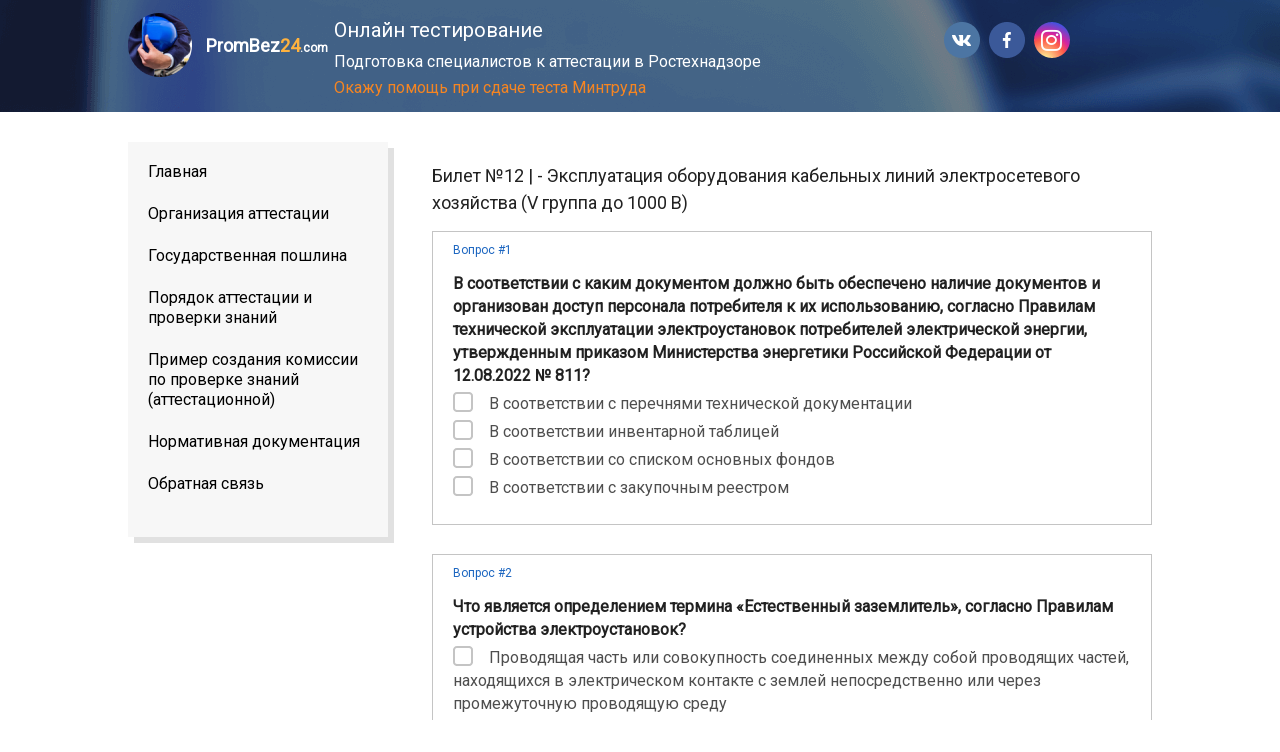

--- FILE ---
content_type: text/html;charset=UTF-8
request_url: https://prombez24.com/ticket/?testId=310&ticketNum=12
body_size: 11440
content:
<!DOCTYPE html>
<html lang="en" xmlns="http://www.w3.org/1999/xhtml">

<head>
    <title>Prombez24.com | Билет №12</title>
    <meta http-equiv="Content-Type" content="text/html; charset=UTF-8" />
    <meta name="viewport" content="width=device-width, initial-scale=1, shrink-to-fit=no" />
    <meta name="google-site-verification" content="yqLoWd3Ftp1bcCLdwfestm_MFDxGKexdk22dJ03wPuM" />
    <meta name="yandex-verification" content="93aa2081695b7c70" />
    <meta name="_csrf" content="a9814c7a-5c42-41f2-9e5b-eda81072105d" />
    <meta name="_csrf_header" content="X-CSRF-TOKEN" />
    <meta property="og:title" content="Prombez24.com | Билет №12" />
    <meta property="og:type" content="article" />
    <meta property="og:image" content="/img/logo.png" />
    <meta property="og:description"
        content="Наш ресурс предназначен для подготовки специалистов к аттестации и проверке знаний как внутри предприятия, так и в Ростехнадзоре по требованиям промышленной безопасности, энергетической безопасности, электробезопасности, безопасности гидротехнических сооружений, пожарной безопасности и охраны труда." />
    <meta name="description"
        content="Наш ресурс предназначен для подготовки специалистов к аттестации и проверке знаний как внутри предприятия, так и в Ростехнадзоре по требованиям промышленной безопасности, энергетической безопасности, электробезопасности, безопасности гидротехнических сооружений, пожарной безопасности и охраны труда." />
    <link href="https://fonts.googleapis.com/css?family=Roboto" rel="stylesheet" />
    <link href="https://fonts.googleapis.com/css?family=Cormorant+Garamond" rel="stylesheet" />
    <link rel="stylesheet" href="https://use.fontawesome.com/releases/v5.2.0/css/all.css"
        integrity="sha384-hWVjflwFxL6sNzntih27bfxkr27PmbbK/iSvJ+a4+0owXq79v+lsFkW54bOGbiDQ" crossorigin="anonymous" />
    <link rel="stylesheet" href="https://cdn.jsdelivr.net/gh/fancyapps/fancybox@3.5.2/dist/jquery.fancybox.min.css" />
    <link rel="stylesheet" href="/css/tree.css" />
    <link rel="stylesheet" href="/css/main.css?v=2.0" />
    <link rel="stylesheet" type="text/css" href="/css/richtext.min.css" />
    <link rel="shortcut icon" href="/img/favicon.png" type="image/x-icon" />
    <link rel="icon" href="/img/favicon.png" type="image/x-icon" />
    <link rel="canonical" href="http://prombez24.com/ticket/?testId=310&amp;ticketNum=12" />

</head>

<body>
    <div class="container">
        
            
    <div class="header-container">
        <header>
            <div class="logo" onclick="window.location.href = '/'">
                <span class="logo-img"></span>
                <div class="logo__text">
                    PromBez<span class="logo__orange">24</span><span class="logo__suffix">.com</span>
                </div>
            </div>
            <div class="header__main"><strong>Онлайн тестирование</strong>
                <span>Подготовка специалистов к аттестации в Ростехнадзоре</span>
            </div>
            <div class="socials socials-header" >
                <div class="social"><a href="https://vk.com/id439124185" target="_blank">
                        <i class="vk vk-colored"></i>
                    </a></div>
                <div class="social">
                    <a href="https://www.facebook.com/profile.php?id=100037700265183">
                        <i class="fb fb-colored"></i>
                    </a>
                </div>
                <div class="social">
                    <a href="https://instagram.com/prombez24?utm_source=ig_profile_share&igshid=1sjzd2nw9gm2t"
                        target="_blank">
                        <i class="fab fa-instagram insta-soc insta-soc-col"></i>
                    </a>
                </div>
            </div>
            <div class="external-link"><a href=" https://vk.com/id1025691791" target="_blank"> Окажу помощь при сдаче теста Минтруда </a></div>
        </header>
    </div>  

        
        
        <div class="wrapper">
            
                <div class="sidebar-toggler">
                    Меню
                </div>
                <div class="left-sidebar">
                    
    <nav class="nav ">

        <a class="nav-link nav-link-standard " href="/">Главная</a>
        <a class="nav-link nav-link-standard" href="/attestation-organization">Организация аттестации</a>
        <a class="nav-link nav-link-standard" href="/state-tax">Государственная пошлина</a>
        <a class="nav-link " href="/attestation-order">Порядок аттестации и проверки знаний</a>
        <a class="nav-link " href="/commission-creation">
            Пример создания комиссии по проверке знаний (аттестационной)
        </a>
        <a class="nav-link nav-link-standard" href="/docs">Нормативная
            документация</a>
        <a class="nav-link nav-link-standard" href="/contacts">Обратная связь</a>
        

    </nav>

                </div>
            

            <div class="content content-main">
                <div class="row adslot">
                    <!--empty-->
                </div>
                
                
                
    <!-- Yandex.RTB R-A-448148-1 -->
    <div id="yandex_rtb_R-A-448148-1">
        <!--            empty-->
    </div>
    <script type="text/javascript">
        (function (w, d, n, s, t) {
            w[n] = w[n] || [];
            w[n].push(function () {
                Ya.Context.AdvManager.render({
                    blockId: "R-A-448148-1",
                    renderTo: "yandex_rtb_R-A-448148-1",
                    async: true
                });
            });
            t = d.getElementsByTagName("script")[0];
            s = d.createElement("script");
            s.type = "text/javascript";
            s.src = "//an.yandex.ru/system/context.js";
            s.async = true;
            t.parentNode.insertBefore(s, t);
        })(this, this.document, "yandexContextAsyncCallbacks");
    </script>


    <div class="row heading">Билет №12 | - Эксплуатация оборудования кабельных линий электросетевого хозяйства (V группа до 1000 В)</div>
    
    

    
    <form method="post" action="/ticket/check?ticketNum=12">

        
        <div class="ticket-table">
            
                
    <div class="question row">
        <input type="hidden" name="questionList[0].id" value="374656" />
        <input type="hidden" name="questionList[0].ntdLink" value="п. 29 Правил технической эксплуатации электроустановок потребителей электрической энергии, утв. приказом Минэнерго РФ от 12.08.2022 №811" />
        
        <input type="hidden" name="questionList[0].questionText" value="В соответствии с каким документом должно быть обеспечено наличие документов и организован доступ персонала потребителя к их использованию, согласно Правилам технической эксплуатации электроустановок потребителей электрической энергии, утвержденным приказом Министерства энергетики Российской Федерации от 12.08.2022 № 811?" />
        <div class="question__number">Вопрос #1</div>
        <div class="question__text">В соответствии с каким документом должно быть обеспечено наличие документов и организован доступ персонала потребителя к их использованию, согласно Правилам технической эксплуатации электроустановок потребителей электрической энергии, утвержденным приказом Министерства энергетики Российской Федерации от 12.08.2022 № 811?</div>
        
        

        <div class="question__answers-list">
            <div class="question__answers-list-item">
                <input type="hidden" name="questionList[0].answers[0].id"
                    value="1415653" />
                <input type="hidden" name="questionList[0].answers[0].answerText"
                    value="В соответствии с перечнями технической документации" />
                <input type="hidden" name="questionList[0].answers[0].correct"
                    value="true" />

                
                
                
                
                    <div class="checkbox">
                        <label>
                            <input type="checkbox"
                                name="questionList[0].answers[0].checked">
                            <div class="check"></div>
                            <span class="label">В соответствии с перечнями технической документации</span>
                        </label>
                    </div>
                
            </div>
            <div class="question__answers-list-item">
                <input type="hidden" name="questionList[0].answers[1].id"
                    value="1415654" />
                <input type="hidden" name="questionList[0].answers[1].answerText"
                    value="В соответствии инвентарной таблицей" />
                <input type="hidden" name="questionList[0].answers[1].correct"
                    value="false" />

                
                
                
                
                    <div class="checkbox">
                        <label>
                            <input type="checkbox"
                                name="questionList[0].answers[1].checked">
                            <div class="check"></div>
                            <span class="label">В соответствии инвентарной таблицей</span>
                        </label>
                    </div>
                
            </div>
            <div class="question__answers-list-item">
                <input type="hidden" name="questionList[0].answers[2].id"
                    value="1415655" />
                <input type="hidden" name="questionList[0].answers[2].answerText"
                    value="В соответствии со списком основных фондов" />
                <input type="hidden" name="questionList[0].answers[2].correct"
                    value="false" />

                
                
                
                
                    <div class="checkbox">
                        <label>
                            <input type="checkbox"
                                name="questionList[0].answers[2].checked">
                            <div class="check"></div>
                            <span class="label">В соответствии со списком основных фондов</span>
                        </label>
                    </div>
                
            </div>
            <div class="question__answers-list-item">
                <input type="hidden" name="questionList[0].answers[3].id"
                    value="1415656" />
                <input type="hidden" name="questionList[0].answers[3].answerText"
                    value="В соответствии с закупочным реестром" />
                <input type="hidden" name="questionList[0].answers[3].correct"
                    value="false" />

                
                
                
                
                    <div class="checkbox">
                        <label>
                            <input type="checkbox"
                                name="questionList[0].answers[3].checked">
                            <div class="check"></div>
                            <span class="label">В соответствии с закупочным реестром</span>
                        </label>
                    </div>
                
            </div>
        </div>
        
    </div>


            
                
    <div class="question row">
        <input type="hidden" name="questionList[1].id" value="374692" />
        <input type="hidden" name="questionList[1].ntdLink" value="п.1.7.17 Правил устройства электроустановок" />
        
        <input type="hidden" name="questionList[1].questionText" value="Что является определением термина «Естественный заземлитель», согласно Правилам устройства электроустановок?" />
        <div class="question__number">Вопрос #2</div>
        <div class="question__text">Что является определением термина «Естественный заземлитель», согласно Правилам устройства электроустановок?</div>
        
        

        <div class="question__answers-list">
            <div class="question__answers-list-item">
                <input type="hidden" name="questionList[1].answers[0].id"
                    value="1415789" />
                <input type="hidden" name="questionList[1].answers[0].answerText"
                    value="Проводящая часть или совокупность соединенных между собой проводящих частей, находящихся в электрическом контакте с землей непосредственно или через промежуточную проводящую среду" />
                <input type="hidden" name="questionList[1].answers[0].correct"
                    value="false" />

                
                
                
                
                    <div class="checkbox">
                        <label>
                            <input type="checkbox"
                                name="questionList[1].answers[0].checked">
                            <div class="check"></div>
                            <span class="label">Проводящая часть или совокупность соединенных между собой проводящих частей, находящихся в электрическом контакте с землей непосредственно или через промежуточную проводящую среду</span>
                        </label>
                    </div>
                
            </div>
            <div class="question__answers-list-item">
                <input type="hidden" name="questionList[1].answers[1].id"
                    value="1415790" />
                <input type="hidden" name="questionList[1].answers[1].answerText"
                    value="Проводящая часть, не являющаяся частью электроустановки" />
                <input type="hidden" name="questionList[1].answers[1].correct"
                    value="false" />

                
                
                
                
                    <div class="checkbox">
                        <label>
                            <input type="checkbox"
                                name="questionList[1].answers[1].checked">
                            <div class="check"></div>
                            <span class="label">Проводящая часть, не являющаяся частью электроустановки</span>
                        </label>
                    </div>
                
            </div>
            <div class="question__answers-list-item">
                <input type="hidden" name="questionList[1].answers[2].id"
                    value="1415791" />
                <input type="hidden" name="questionList[1].answers[2].answerText"
                    value="Сторонняя проводящая часть, находящаяся в электрическом контакте с землей непосредственно или через промежуточную проводящую среду, используемая для целей заземления" />
                <input type="hidden" name="questionList[1].answers[2].correct"
                    value="true" />

                
                
                
                
                    <div class="checkbox">
                        <label>
                            <input type="checkbox"
                                name="questionList[1].answers[2].checked">
                            <div class="check"></div>
                            <span class="label">Сторонняя проводящая часть, находящаяся в электрическом контакте с землей непосредственно или через промежуточную проводящую среду, используемая для целей заземления</span>
                        </label>
                    </div>
                
            </div>
        </div>
        
    </div>


            
                
    <div class="question row">
        <input type="hidden" name="questionList[2].id" value="374543" />
        <input type="hidden" name="questionList[2].ntdLink" value="п. 3.13 Правил по охране труда при эксплуатации электроустановок, утв. Приказом Министерства труда и соц. защиты РФ №903н от 15.12.2020" />
        
        <input type="hidden" name="questionList[2].questionText" value="В каком случае нарушен порядок хранения и выдачи ключей, согласно Правилам по охране труда при эксплуатации электроустановок, утверждённым приказом Минтруда России от 15.12.2020 г. № 903н?" />
        <div class="question__number">Вопрос #3</div>
        <div class="question__text">В каком случае нарушен порядок хранения и выдачи ключей, согласно Правилам по охране труда при эксплуатации электроустановок, утверждённым приказом Минтруда России от 15.12.2020 г. № 903н?</div>
        
        

        <div class="question__answers-list">
            <div class="question__answers-list-item">
                <input type="hidden" name="questionList[2].answers[0].id"
                    value="1415252" />
                <input type="hidden" name="questionList[2].answers[0].answerText"
                    value="Ключи от электроустановок должны быть пронумерованы и храниться в запираемом ящике. Один комплект должен быть запасным" />
                <input type="hidden" name="questionList[2].answers[0].correct"
                    value="false" />

                
                
                
                
                    <div class="checkbox">
                        <label>
                            <input type="checkbox"
                                name="questionList[2].answers[0].checked">
                            <div class="check"></div>
                            <span class="label">Ключи от электроустановок должны быть пронумерованы и храниться в запираемом ящике. Один комплект должен быть запасным</span>
                        </label>
                    </div>
                
            </div>
            <div class="question__answers-list-item">
                <input type="hidden" name="questionList[2].answers[1].id"
                    value="1415253" />
                <input type="hidden" name="questionList[2].answers[1].answerText"
                    value="Выдача ключей должна быть заверена подписью работника, ответственного за выдачу и хранение ключей, а также подписью работника, получившего ключи" />
                <input type="hidden" name="questionList[2].answers[1].correct"
                    value="false" />

                
                
                
                
                    <div class="checkbox">
                        <label>
                            <input type="checkbox"
                                name="questionList[2].answers[1].checked">
                            <div class="check"></div>
                            <span class="label">Выдача ключей должна быть заверена подписью работника, ответственного за выдачу и хранение ключей, а также подписью работника, получившего ключи</span>
                        </label>
                    </div>
                
            </div>
            <div class="question__answers-list-item">
                <input type="hidden" name="questionList[2].answers[2].id"
                    value="1415254" />
                <input type="hidden" name="questionList[2].answers[2].answerText"
                    value="Ключи от электроустановок должны выдаваться допускающему из числа оперативного персонала, ответственному руководителю работ и производителю работ, наблюдающему при допуске к работам по наряду-допуску, распоряжению, - от помещений, вводных устройств, щитов, щитков, в которых предстоит работать" />
                <input type="hidden" name="questionList[2].answers[2].correct"
                    value="false" />

                
                
                
                
                    <div class="checkbox">
                        <label>
                            <input type="checkbox"
                                name="questionList[2].answers[2].checked">
                            <div class="check"></div>
                            <span class="label">Ключи от электроустановок должны выдаваться допускающему из числа оперативного персонала, ответственному руководителю работ и производителю работ, наблюдающему при допуске к работам по наряду-допуску, распоряжению, - от помещений, вводных устройств, щитов, щитков, в которых предстоит работать</span>
                        </label>
                    </div>
                
            </div>
            <div class="question__answers-list-item">
                <input type="hidden" name="questionList[2].answers[3].id"
                    value="1415255" />
                <input type="hidden" name="questionList[2].answers[3].answerText"
                    value="Допускается возвращать ключи от электроустановок оперативному персоналу в течение трех дней после полного окончания работ" />
                <input type="hidden" name="questionList[2].answers[3].correct"
                    value="true" />

                
                
                
                
                    <div class="checkbox">
                        <label>
                            <input type="checkbox"
                                name="questionList[2].answers[3].checked">
                            <div class="check"></div>
                            <span class="label">Допускается возвращать ключи от электроустановок оперативному персоналу в течение трех дней после полного окончания работ</span>
                        </label>
                    </div>
                
            </div>
        </div>
        
    </div>


            
                
    <div class="question row">
        <input type="hidden" name="questionList[3].id" value="374675" />
        <input type="hidden" name="questionList[3].ntdLink" value="п.1.2.17 Правил устройства электроустановок" />
        
        <input type="hidden" name="questionList[3].questionText" value="На основании чего определяются категории электроприемников по надежности электроснабжения в процессе проектирования системы электроснабжения, согласно Правилам устройства электроустановок?" />
        <div class="question__number">Вопрос #4</div>
        <div class="question__text">На основании чего определяются категории электроприемников по надежности электроснабжения в процессе проектирования системы электроснабжения, согласно Правилам устройства электроустановок?</div>
        
        

        <div class="question__answers-list">
            <div class="question__answers-list-item">
                <input type="hidden" name="questionList[3].answers[0].id"
                    value="1415726" />
                <input type="hidden" name="questionList[3].answers[0].answerText"
                    value="На основании загруженности электрической сети и перегрузочной способности элементов электроприемников" />
                <input type="hidden" name="questionList[3].answers[0].correct"
                    value="false" />

                
                
                
                
                    <div class="checkbox">
                        <label>
                            <input type="checkbox"
                                name="questionList[3].answers[0].checked">
                            <div class="check"></div>
                            <span class="label">На основании загруженности электрической сети и перегрузочной способности элементов электроприемников</span>
                        </label>
                    </div>
                
            </div>
            <div class="question__answers-list-item">
                <input type="hidden" name="questionList[3].answers[1].id"
                    value="1415727" />
                <input type="hidden" name="questionList[3].answers[1].answerText"
                    value="На основании возможности технологического резервирования и текущего режима, в котором находится потребитель электрической энергии" />
                <input type="hidden" name="questionList[3].answers[1].correct"
                    value="false" />

                
                
                
                
                    <div class="checkbox">
                        <label>
                            <input type="checkbox"
                                name="questionList[3].answers[1].checked">
                            <div class="check"></div>
                            <span class="label">На основании возможности технологического резервирования и текущего режима, в котором находится потребитель электрической энергии</span>
                        </label>
                    </div>
                
            </div>
            <div class="question__answers-list-item">
                <input type="hidden" name="questionList[3].answers[2].id"
                    value="1415728" />
                <input type="hidden" name="questionList[3].answers[2].answerText"
                    value="На основании нормативной документации и технологической части проекта" />
                <input type="hidden" name="questionList[3].answers[2].correct"
                    value="true" />

                
                
                
                
                    <div class="checkbox">
                        <label>
                            <input type="checkbox"
                                name="questionList[3].answers[2].checked">
                            <div class="check"></div>
                            <span class="label">На основании нормативной документации и технологической части проекта</span>
                        </label>
                    </div>
                
            </div>
            <div class="question__answers-list-item">
                <input type="hidden" name="questionList[3].answers[3].id"
                    value="1415729" />
                <input type="hidden" name="questionList[3].answers[3].answerText"
                    value="На основании требований соответствующих глав ПУЭ и применяющегося режима заземления нейтралей" />
                <input type="hidden" name="questionList[3].answers[3].correct"
                    value="false" />

                
                
                
                
                    <div class="checkbox">
                        <label>
                            <input type="checkbox"
                                name="questionList[3].answers[3].checked">
                            <div class="check"></div>
                            <span class="label">На основании требований соответствующих глав ПУЭ и применяющегося режима заземления нейтралей</span>
                        </label>
                    </div>
                
            </div>
        </div>
        
    </div>


            
                
    <div class="question row">
        <input type="hidden" name="questionList[4].id" value="374655" />
        <input type="hidden" name="questionList[4].ntdLink" value="п. 29 Правил технической эксплуатации электроустановок потребителей электрической энергии, утв. приказом Минэнерго РФ от 12.08.2022 №811" />
        
        <input type="hidden" name="questionList[4].questionText" value="При каких условиях должны пересматриваться перечни технической документации, согласно Правилам технической эксплуатации электроустановок потребителей электрической энергии, утвержденным приказом Министерства энергетики Российской Федерации от 12.08.2022 № 811?" />
        <div class="question__number">Вопрос #5</div>
        <div class="question__text">При каких условиях должны пересматриваться перечни технической документации, согласно Правилам технической эксплуатации электроустановок потребителей электрической энергии, утвержденным приказом Министерства энергетики Российской Федерации от 12.08.2022 № 811?</div>
        
        

        <div class="question__answers-list">
            <div class="question__answers-list-item">
                <input type="hidden" name="questionList[4].answers[0].id"
                    value="1415650" />
                <input type="hidden" name="questionList[4].answers[0].answerText"
                    value="При изменении состава технической документации, но не реже одного раза в 3 года" />
                <input type="hidden" name="questionList[4].answers[0].correct"
                    value="true" />

                
                
                
                
                    <div class="checkbox">
                        <label>
                            <input type="checkbox"
                                name="questionList[4].answers[0].checked">
                            <div class="check"></div>
                            <span class="label">При изменении состава технической документации, но не реже одного раза в 3 года</span>
                        </label>
                    </div>
                
            </div>
            <div class="question__answers-list-item">
                <input type="hidden" name="questionList[4].answers[1].id"
                    value="1415651" />
                <input type="hidden" name="questionList[4].answers[1].answerText"
                    value="При изменении формы собственности предприятия" />
                <input type="hidden" name="questionList[4].answers[1].correct"
                    value="false" />

                
                
                
                
                    <div class="checkbox">
                        <label>
                            <input type="checkbox"
                                name="questionList[4].answers[1].checked">
                            <div class="check"></div>
                            <span class="label">При изменении формы собственности предприятия</span>
                        </label>
                    </div>
                
            </div>
            <div class="question__answers-list-item">
                <input type="hidden" name="questionList[4].answers[2].id"
                    value="1415652" />
                <input type="hidden" name="questionList[4].answers[2].answerText"
                    value="При смене руководителя предприятия" />
                <input type="hidden" name="questionList[4].answers[2].correct"
                    value="false" />

                
                
                
                
                    <div class="checkbox">
                        <label>
                            <input type="checkbox"
                                name="questionList[4].answers[2].checked">
                            <div class="check"></div>
                            <span class="label">При смене руководителя предприятия</span>
                        </label>
                    </div>
                
            </div>
        </div>
        
    </div>


            
                
    <div class="question row">
        <input type="hidden" name="questionList[5].id" value="374733" />
        <input type="hidden" name="questionList[5].ntdLink" value="п.6.1.14 Правил устройства электроустановок" />
        
        <input type="hidden" name="questionList[5].questionText" value="Светильники какого минимального класса защиты допускается применять (за исключением светильников, обслуживаемых с кранов) в помещениях с повышенной опасностью и особо опасных помещениях при высоте установки светильников общего освещения над полом или площадкой обслуживания менее 2,5 м при условии, что цепь защищена устройством защитного отключения, согласно Правилам устройства электроустановок?" />
        <div class="question__number">Вопрос #6</div>
        <div class="question__text">Светильники какого минимального класса защиты допускается применять (за исключением светильников, обслуживаемых с кранов) в помещениях с повышенной опасностью и особо опасных помещениях при высоте установки светильников общего освещения над полом или площадкой обслуживания менее 2,5 м при условии, что цепь защищена устройством защитного отключения, согласно Правилам устройства электроустановок?</div>
        
        

        <div class="question__answers-list">
            <div class="question__answers-list-item">
                <input type="hidden" name="questionList[5].answers[0].id"
                    value="1415935" />
                <input type="hidden" name="questionList[5].answers[0].answerText"
                    value="Класса защиты 0" />
                <input type="hidden" name="questionList[5].answers[0].correct"
                    value="false" />

                
                
                
                
                    <div class="checkbox">
                        <label>
                            <input type="checkbox"
                                name="questionList[5].answers[0].checked">
                            <div class="check"></div>
                            <span class="label">Класса защиты 0</span>
                        </label>
                    </div>
                
            </div>
            <div class="question__answers-list-item">
                <input type="hidden" name="questionList[5].answers[1].id"
                    value="1415936" />
                <input type="hidden" name="questionList[5].answers[1].answerText"
                    value="Класса защиты 1" />
                <input type="hidden" name="questionList[5].answers[1].correct"
                    value="true" />

                
                
                
                
                    <div class="checkbox">
                        <label>
                            <input type="checkbox"
                                name="questionList[5].answers[1].checked">
                            <div class="check"></div>
                            <span class="label">Класса защиты 1</span>
                        </label>
                    </div>
                
            </div>
            <div class="question__answers-list-item">
                <input type="hidden" name="questionList[5].answers[2].id"
                    value="1415937" />
                <input type="hidden" name="questionList[5].answers[2].answerText"
                    value="Класса защиты 2" />
                <input type="hidden" name="questionList[5].answers[2].correct"
                    value="false" />

                
                
                
                
                    <div class="checkbox">
                        <label>
                            <input type="checkbox"
                                name="questionList[5].answers[2].checked">
                            <div class="check"></div>
                            <span class="label">Класса защиты 2</span>
                        </label>
                    </div>
                
            </div>
            <div class="question__answers-list-item">
                <input type="hidden" name="questionList[5].answers[3].id"
                    value="1415938" />
                <input type="hidden" name="questionList[5].answers[3].answerText"
                    value="Класса защиты 3" />
                <input type="hidden" name="questionList[5].answers[3].correct"
                    value="false" />

                
                
                
                
                    <div class="checkbox">
                        <label>
                            <input type="checkbox"
                                name="questionList[5].answers[3].checked">
                            <div class="check"></div>
                            <span class="label">Класса защиты 3</span>
                        </label>
                    </div>
                
            </div>
        </div>
        
    </div>


            
                
    <div class="question row">
        <input type="hidden" name="questionList[6].id" value="374571" />
        <input type="hidden" name="questionList[6].ntdLink" value="п. 6.4 Правил по охране труда при эксплуатации электроустановок, утв. Приказом Министерства труда и соц. защиты РФ №903н от 15.12.2020" />
        
        <input type="hidden" name="questionList[6].questionText" value="Каким способом может быть передано разрешение на продление наряда-допуска, согласно Правилам по охране труда при эксплуатации электроустановок, утверждённым приказом Минтруда России от 15.12.2020 г. № 903н?" />
        <div class="question__number">Вопрос #7</div>
        <div class="question__text">Каким способом может быть передано разрешение на продление наряда-допуска, согласно Правилам по охране труда при эксплуатации электроустановок, утверждённым приказом Минтруда России от 15.12.2020 г. № 903н?</div>
        
        

        <div class="question__answers-list">
            <div class="question__answers-list-item">
                <input type="hidden" name="questionList[6].answers[0].id"
                    value="1415353" />
                <input type="hidden" name="questionList[6].answers[0].answerText"
                    value="Только по телефону дежурному диспетчеру с записью в оперативном журнале" />
                <input type="hidden" name="questionList[6].answers[0].correct"
                    value="false" />

                
                
                
                
                    <div class="checkbox">
                        <label>
                            <input type="checkbox"
                                name="questionList[6].answers[0].checked">
                            <div class="check"></div>
                            <span class="label">Только по телефону дежурному диспетчеру с записью в оперативном журнале</span>
                        </label>
                    </div>
                
            </div>
            <div class="question__answers-list-item">
                <input type="hidden" name="questionList[6].answers[1].id"
                    value="1415354" />
                <input type="hidden" name="questionList[6].answers[1].answerText"
                    value="Только с нарочным допускающему с последующей записью в строке наряда &quot;Отдельные указания&quot;" />
                <input type="hidden" name="questionList[6].answers[1].correct"
                    value="false" />

                
                
                
                
                    <div class="checkbox">
                        <label>
                            <input type="checkbox"
                                name="questionList[6].answers[1].checked">
                            <div class="check"></div>
                            <span class="label">Только с нарочным допускающему с последующей записью в строке наряда &quot;Отдельные указания&quot;</span>
                        </label>
                    </div>
                
            </div>
            <div class="question__answers-list-item">
                <input type="hidden" name="questionList[6].answers[2].id"
                    value="1415355" />
                <input type="hidden" name="questionList[6].answers[2].answerText"
                    value="Только по радио производителю работ с последующей росписью в таблице наряда-допуска &quot;Разрешение на подготовку рабочих мест и на допуск к выполнению работ&quot;" />
                <input type="hidden" name="questionList[6].answers[2].correct"
                    value="false" />

                
                
                
                
                    <div class="checkbox">
                        <label>
                            <input type="checkbox"
                                name="questionList[6].answers[2].checked">
                            <div class="check"></div>
                            <span class="label">Только по радио производителю работ с последующей росписью в таблице наряда-допуска &quot;Разрешение на подготовку рабочих мест и на допуск к выполнению работ&quot;</span>
                        </label>
                    </div>
                
            </div>
            <div class="question__answers-list-item">
                <input type="hidden" name="questionList[6].answers[3].id"
                    value="1415356" />
                <input type="hidden" name="questionList[6].answers[3].answerText"
                    value="По телефону радио или с нарочным допускающему, ответственному руководителю или производителю работ. В этом случае допускающий, ответственный руководитель или производитель работ за своей подписью указывает в наряде фамилию и инициалы работника, продлившего наряд" />
                <input type="hidden" name="questionList[6].answers[3].correct"
                    value="true" />

                
                
                
                
                    <div class="checkbox">
                        <label>
                            <input type="checkbox"
                                name="questionList[6].answers[3].checked">
                            <div class="check"></div>
                            <span class="label">По телефону радио или с нарочным допускающему, ответственному руководителю или производителю работ. В этом случае допускающий, ответственный руководитель или производитель работ за своей подписью указывает в наряде фамилию и инициалы работника, продлившего наряд</span>
                        </label>
                    </div>
                
            </div>
        </div>
        
    </div>


            
                
    <div class="question row">
        <input type="hidden" name="questionList[7].id" value="374636" />
        <input type="hidden" name="questionList[7].ntdLink" value="п. 10 Правил технической эксплуатации электроустановок потребителей электрической энергии, утв. приказом Минэнерго РФ от 12.08.2022 №811" />
        
        <input type="hidden" name="questionList[7].questionText" value="Какая группа по электробезопасности должна быть у ответственного за электрохозяйство и его заместителя в электроустановках напряжением до 1000 В, согласно Правилам технической эксплуатации электроустановок потребителей электрической энергии, утвержденным приказом Министерства энергетики Российской Федерации от 12.08.2022 № 811?" />
        <div class="question__number">Вопрос #8</div>
        <div class="question__text">Какая группа по электробезопасности должна быть у ответственного за электрохозяйство и его заместителя в электроустановках напряжением до 1000 В, согласно Правилам технической эксплуатации электроустановок потребителей электрической энергии, утвержденным приказом Министерства энергетики Российской Федерации от 12.08.2022 № 811?</div>
        
        

        <div class="question__answers-list">
            <div class="question__answers-list-item">
                <input type="hidden" name="questionList[7].answers[0].id"
                    value="1415582" />
                <input type="hidden" name="questionList[7].answers[0].answerText"
                    value="III группа" />
                <input type="hidden" name="questionList[7].answers[0].correct"
                    value="false" />

                
                
                
                
                    <div class="checkbox">
                        <label>
                            <input type="checkbox"
                                name="questionList[7].answers[0].checked">
                            <div class="check"></div>
                            <span class="label">III группа</span>
                        </label>
                    </div>
                
            </div>
            <div class="question__answers-list-item">
                <input type="hidden" name="questionList[7].answers[1].id"
                    value="1415583" />
                <input type="hidden" name="questionList[7].answers[1].answerText"
                    value="IV группа" />
                <input type="hidden" name="questionList[7].answers[1].correct"
                    value="true" />

                
                
                
                
                    <div class="checkbox">
                        <label>
                            <input type="checkbox"
                                name="questionList[7].answers[1].checked">
                            <div class="check"></div>
                            <span class="label">IV группа</span>
                        </label>
                    </div>
                
            </div>
            <div class="question__answers-list-item">
                <input type="hidden" name="questionList[7].answers[2].id"
                    value="1415584" />
                <input type="hidden" name="questionList[7].answers[2].answerText"
                    value="V группа" />
                <input type="hidden" name="questionList[7].answers[2].correct"
                    value="false" />

                
                
                
                
                    <div class="checkbox">
                        <label>
                            <input type="checkbox"
                                name="questionList[7].answers[2].checked">
                            <div class="check"></div>
                            <span class="label">V группа</span>
                        </label>
                    </div>
                
            </div>
        </div>
        
    </div>


            
                
    <div class="question row">
        <input type="hidden" name="questionList[8].id" value="374658" />
        <input type="hidden" name="questionList[8].ntdLink" value="п. 29 Правил технической эксплуатации электроустановок потребителей электрической энергии, утв. приказом Минэнерго РФ от 12.08.2022 №811" />
        
        <input type="hidden" name="questionList[8].questionText" value="Наличие каких документов у ответственного за электрохозяйство должен обеспечить потребитель, согласно Правилам технической эксплуатации электроустановок потребителей электрической энергии, утвержденным приказом Министерства энергетики Российской Федерации от 12.08.2022 № 811?" />
        <div class="question__number">Вопрос #9</div>
        <div class="question__text">Наличие каких документов у ответственного за электрохозяйство должен обеспечить потребитель, согласно Правилам технической эксплуатации электроустановок потребителей электрической энергии, утвержденным приказом Министерства энергетики Российской Федерации от 12.08.2022 № 811?</div>
        
        

        <div class="question__answers-list">
            <div class="question__answers-list-item">
                <input type="hidden" name="questionList[8].answers[0].id"
                    value="1415660" />
                <input type="hidden" name="questionList[8].answers[0].answerText"
                    value="Наличие полного комплекта схем и производственных инструкций" />
                <input type="hidden" name="questionList[8].answers[0].correct"
                    value="true" />

                
                
                
                
                    <div class="checkbox">
                        <label>
                            <input type="checkbox"
                                name="questionList[8].answers[0].checked">
                            <div class="check"></div>
                            <span class="label">Наличие полного комплекта схем и производственных инструкций</span>
                        </label>
                    </div>
                
            </div>
            <div class="question__answers-list-item">
                <input type="hidden" name="questionList[8].answers[1].id"
                    value="1415661" />
                <input type="hidden" name="questionList[8].answers[1].answerText"
                    value="Наличие комплекса бумаг, фиксирующих приход, передвижение и выбытие товарно-материальных ценностей" />
                <input type="hidden" name="questionList[8].answers[1].correct"
                    value="false" />

                
                
                
                
                    <div class="checkbox">
                        <label>
                            <input type="checkbox"
                                name="questionList[8].answers[1].checked">
                            <div class="check"></div>
                            <span class="label">Наличие комплекса бумаг, фиксирующих приход, передвижение и выбытие товарно-материальных ценностей</span>
                        </label>
                    </div>
                
            </div>
            <div class="question__answers-list-item">
                <input type="hidden" name="questionList[8].answers[2].id"
                    value="1415662" />
                <input type="hidden" name="questionList[8].answers[2].answerText"
                    value="Наличие приходных ордеров на каждый вид оборудования" />
                <input type="hidden" name="questionList[8].answers[2].correct"
                    value="false" />

                
                
                
                
                    <div class="checkbox">
                        <label>
                            <input type="checkbox"
                                name="questionList[8].answers[2].checked">
                            <div class="check"></div>
                            <span class="label">Наличие приходных ордеров на каждый вид оборудования</span>
                        </label>
                    </div>
                
            </div>
            <div class="question__answers-list-item">
                <input type="hidden" name="questionList[8].answers[3].id"
                    value="1415663" />
                <input type="hidden" name="questionList[8].answers[3].answerText"
                    value="Наличие карточки учета материалов по сортам и видам" />
                <input type="hidden" name="questionList[8].answers[3].correct"
                    value="false" />

                
                
                
                
                    <div class="checkbox">
                        <label>
                            <input type="checkbox"
                                name="questionList[8].answers[3].checked">
                            <div class="check"></div>
                            <span class="label">Наличие карточки учета материалов по сортам и видам</span>
                        </label>
                    </div>
                
            </div>
        </div>
        
    </div>


            
                
    <div class="question row">
        <input type="hidden" name="questionList[9].id" value="374546" />
        <input type="hidden" name="questionList[9].ntdLink" value="п. 4.2 Правил по охране труда при эксплуатации электроустановок, утв. Приказом Министерства труда и соц. защиты РФ №903н от 15.12.2020" />
        
        <input type="hidden" name="questionList[9].questionText" value="Допускается ли самовольное проведение работ в действующих электроустановках, а также расширение рабочих мест и объема задания, определенных нарядом-допуском, распоряжением или утвержденным работодателем перечнем работ, выполняемых в порядке текущей эксплуатации, согласно Правилам по охране труда при эксплуатации электроустановок, утверждённым приказом Минтруда России от 15.12.2020 г. № 903н?" />
        <div class="question__number">Вопрос #10</div>
        <div class="question__text">Допускается ли самовольное проведение работ в действующих электроустановках, а также расширение рабочих мест и объема задания, определенных нарядом-допуском, распоряжением или утвержденным работодателем перечнем работ, выполняемых в порядке текущей эксплуатации, согласно Правилам по охране труда при эксплуатации электроустановок, утверждённым приказом Минтруда России от 15.12.2020 г. № 903н?</div>
        
        

        <div class="question__answers-list">
            <div class="question__answers-list-item">
                <input type="hidden" name="questionList[9].answers[0].id"
                    value="1415264" />
                <input type="hidden" name="questionList[9].answers[0].answerText"
                    value="Допускается самовольное проведение работ только при возникновении аварийной ситуации с разрешения вышестоящего оперативного персонала" />
                <input type="hidden" name="questionList[9].answers[0].correct"
                    value="false" />

                
                
                
                
                    <div class="checkbox">
                        <label>
                            <input type="checkbox"
                                name="questionList[9].answers[0].checked">
                            <div class="check"></div>
                            <span class="label">Допускается самовольное проведение работ только при возникновении аварийной ситуации с разрешения вышестоящего оперативного персонала</span>
                        </label>
                    </div>
                
            </div>
            <div class="question__answers-list-item">
                <input type="hidden" name="questionList[9].answers[1].id"
                    value="1415265" />
                <input type="hidden" name="questionList[9].answers[1].answerText"
                    value="Допускается расширение рабочих мест и объема задания, определенных нарядом или распоряжением при выполнении неотложных работ, для выполнения которых требуется более 1 часа, с разрешения производителя работ" />
                <input type="hidden" name="questionList[9].answers[1].correct"
                    value="false" />

                
                
                
                
                    <div class="checkbox">
                        <label>
                            <input type="checkbox"
                                name="questionList[9].answers[1].checked">
                            <div class="check"></div>
                            <span class="label">Допускается расширение рабочих мест и объема задания, определенных нарядом или распоряжением при выполнении неотложных работ, для выполнения которых требуется более 1 часа, с разрешения производителя работ</span>
                        </label>
                    </div>
                
            </div>
            <div class="question__answers-list-item">
                <input type="hidden" name="questionList[9].answers[2].id"
                    value="1415266" />
                <input type="hidden" name="questionList[9].answers[2].answerText"
                    value="Допускается, учитывая важность электроустановки в технологическом процессе, с обязательной записью в оперативном журнале" />
                <input type="hidden" name="questionList[9].answers[2].correct"
                    value="false" />

                
                
                
                
                    <div class="checkbox">
                        <label>
                            <input type="checkbox"
                                name="questionList[9].answers[2].checked">
                            <div class="check"></div>
                            <span class="label">Допускается, учитывая важность электроустановки в технологическом процессе, с обязательной записью в оперативном журнале</span>
                        </label>
                    </div>
                
            </div>
            <div class="question__answers-list-item">
                <input type="hidden" name="questionList[9].answers[3].id"
                    value="1415267" />
                <input type="hidden" name="questionList[9].answers[3].answerText"
                    value="Самовольное проведение работ, расширение рабочих мест и объема задания, определенных нарядом, распоряжением или утвержденным работодателем перечнем работ, выполняемых в порядке текущей эксплуатации в действующих электроустановках не допускается" />
                <input type="hidden" name="questionList[9].answers[3].correct"
                    value="true" />

                
                
                
                
                    <div class="checkbox">
                        <label>
                            <input type="checkbox"
                                name="questionList[9].answers[3].checked">
                            <div class="check"></div>
                            <span class="label">Самовольное проведение работ, расширение рабочих мест и объема задания, определенных нарядом, распоряжением или утвержденным работодателем перечнем работ, выполняемых в порядке текущей эксплуатации в действующих электроустановках не допускается</span>
                        </label>
                    </div>
                
            </div>
        </div>
        
    </div>


            

        </div>
        <button type="submit" class="btn btn-primary" style="float:right; margin-right:0;">Проверить
        </button>
        <a href="/tests/310" class="back-href">Назад к билетам</a>
        
        <div class="checkbox protocol-checkbox">
            <label for="protocol">
                <input type="checkbox" id="protocol" name="formProtocol" value="true"><input type="hidden" name="_formProtocol" value="on"/>
                <div class="check"></div>
                <span class="label">Сформировать протокол</span>
            </label>
        </div>
        <input type="hidden" name="_csrf" value="a9814c7a-5c42-41f2-9e5b-eda81072105d" />
        <input type="hidden" id="testId" name="testId" value="310" />
        <input type="hidden" id="errorsCount" name="errorsCount" value="2" />

    </form>




                <div class="row adslot">
                    <!-- Yandex.RTB R-A-424098-1 -->
                    <div id="yandex_rtb_R-A-424098-1">
                        <!--                            wmpty-->
                    </div>
                    <script type="text/javascript">
                        (function (w, d, n, s, t) {
                            w[n] = w[n] || [];
                            w[n].push(function () {
                                Ya.Context.AdvManager.render({
                                    blockId: "R-A-424098-1",
                                    renderTo: "yandex_rtb_R-A-424098-1",
                                    async: true
                                });
                            });
                            t = d.getElementsByTagName("script")[0];
                            s = d.createElement("script");
                            s.type = "text/javascript";
                            s.src = "//an.yandex.ru/system/context.js";
                            s.async = true;
                            t.parentNode.insertBefore(s, t);
                        })(this, this.document, "yandexContextAsyncCallbacks");
                    </script>

                </div>
            </div>

        </div>
        
    <footer>
        <div class="footer__main">
            <div class="footer__main-col1">
                <div class="logo logo-footer">PromBez<span class="logo__orange">24</span>.com
                </div>
                <p><strong>Онлайн тестирование</strong></p>
                <p>Подготовка специалистов к аттестации в Ростехнадзоре</p>
                <p><a href="/confidentials">Политика конфиденциальности</a></p>
            </div>
            <div class="footer__main-col2">
                <div class="footer__col-heading">Мы в соцсетях:</div>
                <div class="socials">
                    <div class="social"><a href="https://vk.com/id439124185" target="_blank">
                            <i class="vk vk-colored"></i>
                        </a></div>
                    

                        <div class="social">
                            <a href="https://www.facebook.com/profile.php?id=100037700265183">
                                <i class="fb fb-colored"></i>
                            </a>
                        </div>
                        <div class="social">
                            <a href="https://instagram.com/prombez24?utm_source=ig_profile_share&igshid=1sjzd2nw9gm2t"
                                target="_blank">
                                <i class="fab fa-instagram insta-soc insta-soc-col"></i>
                            </a>
                        </div>
                    
                </div>
            </div>
            <div class="footer__main-col3">
                <div class="footer__col-heading">Карта сайта:</div>
                <ul class="footer-nav">

                    <li><a href="/">Главная</a></li>
                    <li><a href="/attestation-organization">Организация аттестации</a></li>
                    <li><a href="/state-tax">Государственная
                            пошлина</a></li>
                    <li><a href="/attestation-order">Порядок аттестации и проверки знаний</a></li>
                    <li><a href="/commission-creation">
                            Пример создания комиссии по проверке знаний (аттестационной)
                        </a></li>
                    <li><a href="/docs">Нормативная документация</a></li>
                    <li><a href="/contacts">Обратная связь</a></li>


                </ul>
            </div>

        </div>
        <div class="footer__sub">
            <div class="copyright">PromBez24.com ©
                2026
            </div>
        </div>


    </footer>


    </div>
    <script type="application/javascript" src="/js/jquery.min.3.1.1.js"></script>
    <script src="https://cdn.jsdelivr.net/gh/fancyapps/fancybox@3.5.2/dist/jquery.fancybox.min.js"></script>
    <script type="application/javascript" src="/js/bootstrap.js"></script>
    <script type="application/javascript" src="/js/docs.js"></script>
    <script type="application/javascript" src="/js/scripts.js"></script>
    <script type="application/javascript" src="/js/tests.js"></script>
    <script type="application/javascript" src="/js/test-edit.js"></script>
    
    <script type="text/javascript" src="/js/jquery.richtext.min.js"></script>
    
    

    
    

    <!-- Yandex.Metrika counter -->
    
        <script type="text/javascript">
            (function (m, e, t, r, i, k, a) {
                m[i] = m[i] || function () {
                    (m[i].a = m[i].a || []).push(arguments)
                };
                m[i].l = 1 * new Date();
                k = e.createElement(t), a = e.getElementsByTagName(t)[0], k.async = 1, k.src = r, a.parentNode.insertBefore(k, a)
            })
                (window, document, "script", "https://mc.yandex.ru/metrika/tag.js", "ym");

            ym(54033940, "init", {
                clickmap: true,
                trackLinks: true,
                accurateTrackBounce: true
            });
        </script>
        <noscript>
            <div><img src="https://mc.yandex.ru/watch/54033940" style="position:absolute; left:-9999px;" alt="" /></div>
        </noscript>
    
    
    <!-- /Yandex.Metrika counter -->
    <script data-ad-client="ca-pub-8461088662369825" async
        src="https://pagead2.googlesyndication.com/pagead/js/adsbygoogle.js"></script>

</body>

</html>

--- FILE ---
content_type: text/html; charset=utf-8
request_url: https://www.google.com/recaptcha/api2/aframe
body_size: 270
content:
<!DOCTYPE HTML><html><head><meta http-equiv="content-type" content="text/html; charset=UTF-8"></head><body><script nonce="QMkXZkGiPS7sWLvc50xPYw">/** Anti-fraud and anti-abuse applications only. See google.com/recaptcha */ try{var clients={'sodar':'https://pagead2.googlesyndication.com/pagead/sodar?'};window.addEventListener("message",function(a){try{if(a.source===window.parent){var b=JSON.parse(a.data);var c=clients[b['id']];if(c){var d=document.createElement('img');d.src=c+b['params']+'&rc='+(localStorage.getItem("rc::a")?sessionStorage.getItem("rc::b"):"");window.document.body.appendChild(d);sessionStorage.setItem("rc::e",parseInt(sessionStorage.getItem("rc::e")||0)+1);localStorage.setItem("rc::h",'1769847924959');}}}catch(b){}});window.parent.postMessage("_grecaptcha_ready", "*");}catch(b){}</script></body></html>

--- FILE ---
content_type: text/css
request_url: https://prombez24.com/css/tree.css
body_size: 1652
content:
.tree input[type="checkbox"] {
    display: none;
}

.tree__node {
    position: relative;
}

.tree__node label {
    cursor: pointer;
    font-style: normal;
    font-weight: normal;
    line-height: 23px;
    font-size: 16px;
    color: #000000;
    text-decoration: none;
    padding-top: 3px;
    border: 1px solid rgba(255, 255, 255, 1);
}
.tree__node label .btn-link, .tree__node label .btn-link-red {
    display:none;
}
.tree__node label:hover{
    background: rgba(27, 101, 192, 0.1);
    border: 1px solid rgba(27, 101, 192, 0.3);
}
.tree__node label:hover .btn-link, .tree__node label:hover .btn-link-red{
    display:block;
}

.tree__node .label-before {
    display: block;
    float: left;
    margin: 11px 5px 0 7px;
    width: 10px;
    height: 8px;
    transform: rotate(-90deg);
    background: url(../img/triangle.png);
}

.tree__node-checkbox:checked ~ .label-before {
    margin: 13px 5px 0 7px;
    transform: rotate(0deg);
}

.tree__node-body {
    display: none;
}

.tree__node-checkbox:checked ~ .tree__node-body {
    display: block;
}

.tree li {
    list-style: none;
}

.folder-icon {
    display: block;
    float: left;
    margin-right: 5px;
    margin-top: 3px;
    width: 24px;
    height: 24px;
    background: url(../img/folder.png);
}

.depth1{
    margin-left: 49px;
}
.tree__node-root > .depth1{
    margin-left: 0px;
}

.pdf-icon, .doc-icon{
    width: 24px;
    height: 24px;
    float:left;
    margin-right: 4px;
    margin-top: 4px;
}
.pdf-icon {
    background: url('../img/pdf-icon.png');
}
.doc-icon {
    background: url('../img/doc-icon.png');
}
.doc-delete-btn, .doc-edit-btn{
    margin-left: 10px;
}


--- FILE ---
content_type: text/css
request_url: https://prombez24.com/css/main.css?v=2.0
body_size: 29243
content:
* {
    margin: 0;
    padding: 0;
    -webkit-box-sizing: border-box;
    -moz-box-sizing: border-box;
    box-sizing: border-box;
    font-family: Roboto;
    color: rgba(52, 52, 52, 0.87);

}

@media all and (min-width: 1200px) {

    header {
        width: 1024px !important;
    }

    .sidebar-toggler {
        display: none;
    }

    .wrapper {
        width: 1024px;
    }

    .header__main {
        width: 605px;
        font-size: 16px;
    }


    .external-link {
        width: 605px;
        padding-left: 206px;
    }

    .redesign .external-link {
        width: 100%;
        padding-left: 0px;
    }

    .header__main strong {
        font-size: 20px;
    }

    .content {
        width: 761px;
    }

    .content-main {
        width: 720px;

    }

    .footer__main {
        width: 984px;
        height: 272px;
    }

    .footer__main-col1 {
        width: 240px;
    }

    .footer__main-col3 {
        margin-left: 72px;
    }

    .copyright {
        width: 984px;
    }

    .left-sidebar {
        width: 260px;
        float: left;

    }
}


@media all and (min-width: 992px) {
    header {
        width: 1024px !important;
    }

    .sidebar-toggler {
        display: none;
    }

    .wrapper {
        width: 1024px;
    }

    .header__main {
        width: 605px;
        font-size: 16px;
    }


    .external-link {
        width: 605px;
        padding-left: 206px;

    }

    .redesign .external-link {
        width: 100%;
        padding-left: 0px;

    }

    .header__main strong {
        font-size: 20px;
    }

    .content {
        width: 761px;
    }

    .content-main {
        width: 720px;

    }

    .footer__main {
        width: 984px;
        height: 272px;
    }

    .footer__main-col1 {
        width: 240px;
    }

    .footer__main-col3 {
        margin-left: 72px;
    }

    .copyright {
        width: 984px;
    }

    .left-sidebar {
        width: 260px;
        float: left;

    }
}

@media all and (max-width: 991px) {
    .sidebar-toggler {
        display: none;
    }

    .left-sidebar {
        width: 260px;
        float: left;

    }

    .wrapper {
        width: 100%;
        padding: 5px;
    }

    .content-main {
        width: 700px;
    }

    .header__main {
        width: 52%;
        font-size: 13px;
    }

    .external-link {
        width: 52%;
        padding-left: 206px;

    }

    .redesign .external-link {
        width: 100%;
        padding-left: 0px;
    }

    .content-main {
        width: 60%;
    }

    .tickets .list {
        width: 146px !important;
    }

    .footer__main {
        width: 100%;
        height: 300px;
    }

    .copyright {
        width: 100%;
    }

    .footer__main-col3 {
        width: 30%;
    }

    .quote {
        width: 100% !important;
    }
}

@media all and (max-width: 768px) {
    .header__main {
        width: 37%;
        font-size: 13px;
    }

    .external-link {
        width: 37%;
        padding-left: 206px;
    }

    .redesign .external-link {
        width: 100%;
        padding-left: 0px;
    }

    .header__main strong {
        font-size: 16px;
    }

    .wrapper {
        margin-top: 0 !important;
        width: 100%;
    }

    .left-sidebar {
        display: none;
    }

    .left-sidebar.shown {
        display: block;
        width: 100%;
        box-shadow: 0px 6px 0px #E1E1E1;
    }

    .content,
    .content-main {
        width: 100%;
        padding: 5px;
    }

    .footer__main {
        width: 100%;
        padding: 5px;
        height: 384px;
    }

    .footer__main-col1 {
        width: 50%;
    }

    .footer__main-col3 {
        margin-left: 0;
    }

    .copyright {
        width: 100%;
    }

    .sidebar-toggler {
        display: block;
        height: 30px;
        text-align: center;
        padding-top: 5px;
        background: #F7F7F7;
    }

    .tickets .list:first-child {
        margin-left: 66px;
    }
}

@media all and (max-width: 575px) {
    .header-container {
        width: 575px;
    }

    .external-link {
        width: 575px;
        padding: 0;
    }


    .header__main strong {
        font-size: 16px;
    }

    .wrapper {
        margin-top: 0 !important;
        width: 575px;
    }

    .left-sidebar {
        display: none;
    }

    .left-sidebar.shown {
        display: block;
        width: 575px;
        box-shadow: 0px 6px 0px #E1E1E1;
    }

    .content,
    .content-main {
        width: 575px;
        padding: 5px;
    }

    .footer__main {
        width: 575px;
        padding: 5px;
        height: 384px;
    }

    .footer__main-col1 {
        width: 50%;
    }

    .footer__main-col3 {
        margin-left: 0;
    }

    .copyright {
        width: 575px;
    }

    .sidebar-toggler {
        display: block;
        height: 30px;
        text-align: center;
        padding-top: 5px;
        background: #F7F7F7;
    }

    .tickets .list {
        width: 181px !important;
    }
}

@media all and (max-width: 360px) {
    .header__main {
        display: none;
    }

    .external-link {
        padding: 0;
    }

    .wrapper {
        margin-top: 0 !important;
        width: 100%;
    }

    .left-sidebar {
        display: none;
    }

    .left-sidebar.shown {
        display: block;
        width: 100%;
        box-shadow: 0px 6px 0px #E1E1E1;
    }

    .content,
    .content-main {
        width: 100%;
        padding: 5px;
    }

    .footer__main {
        width: 100%;
        padding: 5px;
        height: 480px;
    }

    .footer__main-col1 {
        width: 50%;
    }

    .footer__main-col3 {
        margin-left: 0;
        width: 100%;
        clear: both;
    }

    .copyright {
        width: 100%;
    }

    .sidebar-toggler {
        display: block;
        height: 30px;
        text-align: center;
        padding-top: 5px;
        background: #F7F7F7;
    }

    .tickets .list {
        width: 181px !important;
        margin: auto !important;
        float: none !important;
    }

    .quote__text {
        height: auto !important;
    }


}

h1,
h2,
h3,
h4,
h5 {
    font-style: normal;
    font-weight: 500;
    line-height: normal;
    color: #000000;
    font-size: 20px;
}



.splash {
    background-color: #E8EDF4;
}

a,
.btn-link,
.btn-link-red {
    cursor: pointer;
    font-style: normal;
    font-weight: normal;
    line-height: 26px;
    font-size: 16px;
    text-decoration-line: none;
    color: #1B65C0;
}

.btn-link-red {
    color: #EB5757;
}

a:hover,
a:hover * {
    color: #F58522;
}

.redesign .btn-link-red {
    color: #FEBE98;
}

.redesign a:hover,
.redesign a:hover * {
    color: #FEBE98;
}

.social a:hover,
.social a:hover * {
    color: #fff;
    text-decoration: none;
}

p {
    display: block;
    font-style: normal;
    font-weight: normal;
    line-height: 23px;
    font-size: 16px;
    margin: 10px 0 10px;
}

strong {
    font-style: normal;
    font-weight: bold;
    line-height: 23px;
    font-size: 16px;
    color: #000000;
}

.form-control-inline,
.form-field-inline {
    display: inline-block;
}

.form-field-framed {
    background: rgba(0, 0, 0, 0.03);
    /* Border color */
    border: 1px solid #C4C4C4;
    box-sizing: border-box;
    border-radius: 4px;
}

.form-field-inline {
    padding: 0 12px 0 0;
    margin-bottom: 8px;
    vertical-align: top;
}

.form-field-inline .btn {
    margin: 27px 0 0;
}

.form-field-inline input {
    width: 100%;
}

input.is-invalid {
    background: rgba(255, 0, 0, 0.4);
    border-color: red;
}

form small {
    font-style: italic;
    font-weight: normal;
    line-height: 17px;
    font-size: 12px;
    color: rgba(52, 52, 52, 0.87);
}

.row {
    display: block;
    width: 100%;
    clear: both;
    margin: 5px 0 10px;
    float: left;
}

.btn {
    margin: 5px 0;
    border: none;
    outline: none;
    font-style: normal;
    font-weight: 500;
    line-height: 20px;
    font-size: 14px;
    text-align: center;
    color: rgba(52, 52, 52, 0.87);
    box-shadow: 0px 1px 2px rgba(0, 0, 0, 0.25);
    border-radius: 4px;
    width: 139px;
    height: 32px;
    cursor: pointer;
    background: #F4F4F4;
}

.btn-inline {
    display: inline-block;
}

.btn-primary {
    color: #FFFFFF;
    background: #1B65C0;
}

.btn-warn {
    color: #FFFFFF;
    background: #D54747;
}

div,
label,
input,
button {
    display: block;
}

label {
    font-style: normal;
    font-weight: normal;
    line-height: 17px;
    font-size: 12px;
    color: rgba(52, 52, 52, 0.87);
    margin: 5px 0px;
}

.checkbox .label,
.radio .label {
    height: 32px;
    font-style: normal;
    font-weight: normal;
    line-height: 23px;
    font-size: 16px;

}

.checkbox input,
.radio input {
    display: none;
}

.checkbox .check {
    float: left;
    margin-right: 16px;
    width: 20px;
    height: 20px;
    background: url(../img/checkbox.png);
}

.checkbox input:checked~.check {
    width: 20px;
    height: 20px;
    background: url(../img/checkbox-checked.png);
}

.checkbox input:checked~.label,
.radio input:checked~.label {
    color: #1B65C0;
}

.checkbox-green input:checked~.check,
.checkbox-green-checked input:checked~.check {
    background: url(../img/checkbox-checked-green.png);
}

.checkbox-green input:checked~.label {
    color: #219653;
}

.checkbox-green-checked input:checked~.label,
.checkbox-green-checked .label {
    color: #219653;
}

.checkbox-red input:checked~.check {
    background: url(../img/checkbox-checked-red.png);
}

.checkbox-red input:checked~.label {
    color: #EB5757;
}

.redesign .checkbox-red input:checked~.label {
    color: #FEBE98;
}

.radio .check {
    float: left;
    margin-right: 16px;
    width: 20px;
    height: 20px;
    background: url(../img/radiobutton.png);
}

.radio input:checked~.check {
    width: 20px;
    height: 20px;
    background: url(../img/radiobutton-checked.png);
}

.remove {
    width: 16px;
    height: 18px;
    background: url(../img/remove.png);
    cursor: pointer;
}

table tr td {
    height: 60px;
    border-bottom: 1px solid #C4C4C4;
    box-sizing: border-box;
    padding: 0 10px;
}

table tr th {
    height: 60px;
    border-top: 1px solid #C4C4C4;
    border-bottom: 1px solid #C4C4C4;
    box-sizing: border-box;
    padding: 0 10px;
}

.table {
    width: 100%;
}

.table-headless tr:first-child td {
    border-top: 1px solid #C4C4C4;
}

table tr td:first-child,
table tr th:first-child {
    border-left: 1px solid #C4C4C4;
}

table tr td:last-child,
table tr th:last-child {
    border-right: 1px solid #C4C4C4;
}

table tbody tr:hover {
    background: rgba(0, 0, 0, 0.03);
}

table tr th {
    font-style: normal;
    font-weight: bold;
    line-height: 20px;
    font-size: 14px;
    text-align: center;
    color: rgba(0, 0, 0, 0.87);
}

table tr td {
    font-style: normal;
    font-weight: normal;
    line-height: 20px;
    font-size: 14px;
    text-align: center;
    color: rgba(52, 52, 52, 0.87);
}

.edit {
    cursor: pointer;
    width: 18px;
    height: 16px;
    background: url(../img/edit.png);
}

input,
select,
.select {
    padding-left: 10px;
    background: #FFFFFF;
    /* Border color */
    border: 1px solid #C4C4C4;
    box-sizing: border-box;
    border-radius: 4px;
    font-style: normal;
    font-weight: normal;
    line-height: 20px;
    font-size: 14px;
    color: #000000;
}

textarea {
    background: rgba(0, 0, 0, 0.02);
    /* Border color */
    border: 1px solid #C4C4C4;
    box-sizing: border-box;
    border-radius: 4px;
    padding: 5px;
}

input,
select,
.select {
    width: 170px;
    height: 32px;
}

.select {
    position: relative;
    cursor: pointer;
    padding: 0;
}

.select__trigger {
    padding: 5px 10px;
    width: 100%;
    height: 100%;
}

.select__trigger-arrow {
    position: absolute;
    top: 13px;
    right: 10px;
    width: 0;
    height: 0;
    border-style: solid;
    border-width: 8px 5px 0 5px;
    border-color: #c4c4c4 transparent transparent transparent;
}

.select__list {
    position: absolute;
    top: 32px;
    background: #fff;
    width: 170px;
    display: none;
    -webkit-box-shadow: 0px 6px 14px -4px rgba(0, 0, 0, 0.75);
    -moz-box-shadow: 0px 6px 14px -4px rgba(0, 0, 0, 0.75);
    box-shadow: 0px 6px 14px -4px rgba(0, 0, 0, 0.75);
    z-index: 10;
}

.select.opened>.select__list {
    display: block;
}

.select__list-item {
    list-style: none;
    padding-left: 10px;
    margin: 5px 0;
}

.select__list-item.active,
.select__list-item:hover {
    background: #1B65C0;
    color: #fff;
}

.header-container {
    height: 112px;
    background: url(../img/header-bg.png);
}


.header-container-redesign {
    display: flex;
    background: #4F5257;
    flex-direction: column;
    align-items: center;
}

.header-container-redesign .logo {
    display: flex;
    align-items: center;
    height: 50px;
    justify-content: start;
}

.header-container-redesign .header-outer {
    width: 720px;
    display: flex;
    flex-direction: row;
    justify-content: end;
}

.header-container-redesign .header-outer .header {
    width: 720px;
    display: flex;
    float: right;
    flex-direction: column;
}

.header-container-redesign .logo .logo__text {
    margin: 0;
}

header {
    width: 100%;
    margin: auto;
    font-family: Roboto;
    font-style: normal;
    font-weight: 500;
    line-height: normal;
    font-size: 20px;
    color: #FFFFFF;
}

header div {
    float: left;
}

.fb,
.vk,
.telegram,
.ok {
    display: block;
    width: 36px;
    height: 36px;
    cursor: pointer;
    margin: auto;
}

.socials__heading {
    font-size: 12px;
    color: #fff;
    display: block;
    text-align: center;
}


.social {
    padding-top: 25px;
    width: 45px;
    float: left;
}

.socials-header .social {
    padding-top: 22px;

}

.fb {
    background: url("../img/fb.png");
}

.vk {
    background: url("../img/vk.png");
}

.telegram {
    background: url("../img/telegram.png");
}

.fb-colored {
    background: url("../img/fbc.png");
}

.vk-colored {
    background: url("../img/vkc.png");
}

.telegram-colored {
    background: url("../img/telegramc.png");
}

.logo {
    width: 206px;
    height: 90px;
    cursor: pointer;
}

.logo__text {
    padding-top: 35px;
    font-style: normal;
    font-weight: bold;
    line-height: normal;
    font-size: 18px;
    color: #FFFFFF;
}

.logo-img {
    display: block;
    float: left;
    width: 64px;
    height: 64px;
    background: url(../img/logo.png);
    margin-right: 14px;
    margin-top: 13px;
}

.logo__orange {
    color: #FFB23E;
}

.logo__suffix {
    font-size: 12px;
    color: #FFFFFF;

}

.header__main {

    height: 90px;
    font-style: normal;
    font-weight: normal;
    line-height: normal;
    padding-top: 18px;
    color: #FFFFFF;
}

.header__main strong {
    display: block;
    font-style: normal;
    font-weight: 500;
    line-height: normal;
    color: #FFFFFF;
    margin-bottom: 10px;
}

.header__main span {
    display: block;
    color: #FFFFFF;
}

/*CONTENT*/
.wrapper {
    margin: 30px auto;
}

.wrapper-login {
    margin-bottom: 190px;
}

.left-sidebar {
    height: 395px;
    padding: 10px 0;
    background: #F7F7F7;
    box-shadow: 6px 6px 0px #E1E1E1;
    position: relative;
}

.nav-link {
    font-style: normal;
    font-weight: normal;
    font-size: 16px;
    line-height: 20px;
    padding: 10px 10px 12px 20px;
    display: block;
    width: 100%;
    color: #000000;
}

.nav-link-standard {
    /*height: 40px;*/
}

.nav-link.active {
    color: #1B65C0;
    border-left: 5px solid #1B65C0;
    padding-left: 15px;
}

.content {
    float: left;
    margin-bottom: 30px;
}

.content-main {
    float: right;
    min-height: 1240px;
    display: flex;
    flex-direction: column;

}

/*FOOTER*/
footer {
    background: #E8EDF4;
    border-top: 1px solid #B3C0D2;
    clear: both;
}

footer .social {
    padding-top: 15px;
    width: 50px;
    float: left;
}

footer,
.footer__sub {
    width: 100%;

}

.footer__main {
    margin: auto;

}

.footer__main-col1 {

    float: left;
}

.footer__main-col2 {
    float: left;
    width: 157px;
}

.footer__main-col3 {

    float: left;
}

.footer__col-heading {
    font-style: normal;
    font-weight: 500;
    line-height: normal;
    font-size: 14px;
    letter-spacing: 0.15px;
    margin: 16px 0 0;
    color: rgba(0, 0, 0, 0.87);
}

.footer__main p,
.footer__main a {
    color: #34517A;
    font-style: normal;
    font-weight: 500;
    line-height: normal;
    font-size: 14px;
    letter-spacing: 0.15px;
    margin-top: 8px;
}

.footer__main a {
    text-decoration: underline;
}

.logo-footer {
    font-style: normal;
    font-weight: 500;
    line-height: normal;
    font-size: 18px;
    letter-spacing: 0.15px;
    color: rgba(0, 0, 0, 0.87);
    margin: 15px 0 9px;
    height: 25px;
    padding: 0;

}

.logo-footer .logo__orange {
    color: #F58522;
}

.footer__sub {
    height: 30px;
    border-top: 1px solid #B3C0D2;

}

.footer-nav li {
    list-style: none;
    margin-top: 8px;
}

.copyright {
    font-style: normal;
    font-weight: normal;
    line-height: normal;
    font-size: 12px;
    color: #34517A;
    margin: auto;
    padding: 7px 0 0;
}

/*login form*/
.login-form {
    width: 335px;
    height: 310px;
    background: #FFFFFF;
    border: 1px solid #C4C4C4;
    margin: 157px auto 20px;
}

.login-form__heading {
    margin: 19px 20px 0;
    font-style: normal;
    font-weight: 500;
    line-height: 27px;
    font-size: 18px;
    color: #000000;
}

.login-form .form-field {
    width: 294px;
    height: 58px;
    margin: 16px 20px 0;

}

.login-form .form-field label {

    font-style: normal;
    font-weight: normal;
    line-height: 17px;
    font-size: 12px;
    height: 26px;
    color: rgba(52, 52, 52, 0.87);
}

.login-form .form-field input {
    background: rgba(0, 0, 0, 0.02);
    /* Border color */
    border: 1px solid #C4C4C4;
    box-sizing: border-box;
    border-radius: 4px;
    width: 294px;
    font-style: normal;
    font-weight: normal;
    line-height: 20px;
    font-size: 14px;
    color: #000000;
    height: 32px;
    padding-left: 10px;
}

.login-form__forgot {
    font-style: normal;
    font-weight: normal;
    line-height: 26px;
    font-size: 14px;
    text-align: right;
    text-decoration-line: underline;
    float: right;
    margin-right: 20px;
    margin-top: 10px;
    color: #F58522;
}

.login-form__btn {
    margin: 56px auto;
}

.alert,
.success {
    border-radius: 4px;
    width: 100%;
    height: 44px;
    padding: 10px 40px 0;
    position: relative;
}

.alert {
    background: #EDD4D4;
}

.alert__text,
.success__text {
    font-style: normal;
    font-weight: normal;
    line-height: 23px;
    font-size: 16px;
}

.alert__icon,
.success__icon {
    position: absolute;
    left: 11px;
    top: calc(50% - 15.5px / 2);
    display: block;
    float: left;
}

.alert__text {
    color: #904F4F;
}

.alert__icon {
    width: 15.5px;
    height: 15.5px;
    background: url("../img/alert.png");
}

.success {
    background: #D4EDDA;
}

.success__text {
    color: #3D794B;
}

.success__icon {
    width: 16px;
    height: 12px;
    background: url("../img/success.png");
}

.list {
    width: 540px;
}

.list__striped li:nth-child(odd) {
    background: #C4C4C4;
}

.list .list__item:first-child {
    border-top: 1px solid #C4C4C4;
}

.list__item {
    padding-top: 18px;
    list-style-type: none;
    height: 60px;
    border-left: 1px solid #C4C4C4;
    border-right: 1px solid #C4C4C4;
    border-bottom: 1px solid #C4C4C4;
    /*padding-left: 58px;*/
    text-align: center;
}

.quote {
    position: relative;
    width: 410px;
    margin-top: 15px;
}

.quote__text {
    font-family: Cormorant Garamond;
    height: 65px;
    width: 80%;
    border: 1px solid #E7E7E7;
    border-radius: 5px;
    border-bottom-right-radius: 0px;
    padding: 5px 20px 0 30px;
    font-style: italic;
    font-weight: 500;
    line-height: normal;
    font-size: 20px;
    text-align: center;
    color: rgba(0, 0, 0, 0.87);
}

.quote__autor {
    font-style: normal;
    font-weight: normal;
    line-height: 16px;
    font-size: 14px;
    text-align: right;
    letter-spacing: 0.75px;
    color: rgba(0, 0, 0, 0.87);
    float: right;
    margin: 6px 0 0;
}

.quote__icon {
    position: absolute;
    left: 5px;
    top: 5px;
    width: 20px;
    height: 20px;
    background: url(../img/quote.png);
}

.quote__text-triangle {
    width: 0;
    height: 0;
    border-style: solid;
    border-width: 200px 0 0 200px;
    border-color: transparent transparent transparent #ffffff;
    line-height: 0px;
    _border-color: #000000 #000000 #000000 #ffffff;
    _filter: progid:DXImageTransform.Microsoft.Chroma(color='#000000');
}

.new-course-form,
.edit-section-form,
.new-question-form,
.form-frame {
    padding: 19px 17px 22px 20px;
    border: 1px solid #C4C4C4;
}

.new-course-form.fancybox-content {
    width: 762px;
}

.new-question-form__answer-textarea {
    width: 520px;
    display: block;
    float: left
}

.new-question-form__checkbox {
    float: right;

}

.new-question-form__textarea {
    width: 100%;
}

.new-course-form__heading,
.edit-section-form__heading,
.docs-form__heading {
    font-style: normal;
    font-weight: 500;
    line-height: 27px;
    font-size: 18px;
    color: #000000;
}

.add-img {
    float: left;
    margin: 10px 5px 0;
    width: 28px;
    height: 24px;
    background: url(../img/add-photo.png);
}

.courses-table {
    width: 100%;
}

.courses-table td {
    text-align: left;
}

.courses-table td {
    height: 40px;
    font-size: 12px;
}

.courses-table td a {

    font-size: 14px;
}

.fa-trash-alt {
    color: #EB5757;
}

.redesign .fa-trash-alt {
    color: #FEBE98;
}

.fa-edit,
.fa-sign-in-alt {
    color: #1B65C0;
}

.ad-block {
    background: #F5F5F5;
    display: table-cell;
    text-align: center;
    vertical-align: middle;
}

.spacer {
    display: inline-block;
}

.no-margin {
    margin: 0;
}

.invalid-feedback {
    font-size: 12px;
    color: red;
}

.edit-section-form.fancybox-content {
    width: 812px;
}

.right-sidebar {
    width: 200px;
    float: left;
    margin-left: 24px;
}

.right-sidebar .ad-block {
    width: 200px;
    height: 380px;
}

.tickets .list {
    width: 232px;
    float: left;
    margin-right: 11px;
}

.tickets .list:last-child {
    margin-right: 0;
}

.tickets .list.double-col {
    width: 354px;
}

.tickets .list .list__item {
    height: 40px;
    padding-top: 7px;
}

.file-input-wrapper {
    position: relative;
    padding: 25px 0px 29px;
}

.file-input-wrapper * {
    margin: 0 auto;
    text-align: center;
}

.file-input-wrapper input[type='file'] {
    position: absolute;
    left: 0;
    top: 0;
    opacity: 0;
}

.file-input-wrapper small.info {
    display: block;
    margin-top: 10px;
}

.file-input-wrapper small.load,
.file-input-wrapper .loader {
    display: none;
}

.file-input-wrapper.loading .btn,
.file-input-wrapper.loading small.info {
    display: none;
}

@-webkit-keyframes rotation {
    from {
        -webkit-transform: rotate(0deg);
    }

    to {
        -webkit-transform: rotate(359deg);
    }
}

.loader {
    width: 30px;
    height: 30px;
    background: url(../img/loader.png);
    display: block;
    -webkit-animation: rotation 2s infinite linear;

}

.file-input-wrapper.loading .loader,
.file-input-wrapper.loading small.load {
    display: block;
}

.question {
    border: 1px solid #C4C4C4;
    box-sizing: border-box;
    padding: 10px 20px 20px;
    position: relative;
    margin-bottom: 24px;
}

.question__number {
    width: 146px;
    height: 30px;
    font-style: normal;
    font-weight: normal;
    line-height: 17px;
    font-size: 12px;
    color: #1B65C0;

}

.question.has-errors {
    background: #FFEEEE;
    border: 1px solid #E5C2C2;
}

.question.no-errors {
    background: #EEFFF5;
    border: 1px solid #ABD6BD;
}

.question__remove {
    cursor: pointer;
    position: absolute;
    right: 5px;
    top: 5px;
}

.question__answers-list-item {
    position: relative;
    width: 100%;
}

.question__answers-list-item:hover>.question__answers-list-item__remove {
    display: block;
}

.question__answers-list-item__remove {
    color: #C4C4C4;
    position: absolute;
    left: 55px;
    top: 5px;
    cursor: pointer;
}

.question__additional-answer input {
    display: inline-block;
    width: 572px;
}

.question__additional-answer .btn {
    display: inline-block;
    width: 136px;
    margin: 0;
    font-style: normal;
    font-weight: 500;
    line-height: 20px;
    font-size: 14px;
    text-align: center;
}

.question .question__text {
    font-style: normal;
    font-weight: bold;
    line-height: 23px;
    font-size: 16px;
    color: rgba(0, 0, 0, 0.87);
}

/*pagination*/
.page-item {
    list-style: none;
    border-top: 1px solid #C4C4C4;
    border-right: 1px solid #C4C4C4;
    border-bottom: 1px solid #C4C4C4;
    box-sizing: border-box;
    width: 44px;
    height: 44px;
    display: block;
    float: left
}

.pagination .page-item:first-child {
    border-left: 1px solid #C4C4C4;
}

.page-link {
    width: 100%;
    height: 100%;
    display: block;
    font-style: normal;
    font-weight: 500;
    line-height: 27px;
    font-size: 18px;
    text-align: center;
    color: #828282;
    padding-top: 8px;
    text-decoration: none;
    vertical-align: middle;
}

.heading {
    font-style: normal;
    font-weight: 500;
    line-height: 27px;
    font-size: 18px;
    color: rgba(0, 0, 0, 0.87);
}

.page-link:hover,
.page-item.active .page-link {
    background: #F2F2F2;
}

.errors-heading {
    font-style: normal;
    font-weight: 500;
    line-height: 27px;
    font-size: 18px;
    color: #EB5757;
}

.redesign .errors-heading {
    color: #FEBE98;
}

.success-heading {
    font-style: normal;
    font-weight: 500;
    line-height: 27px;
    font-size: 18px;
    color: #219653;
}

.docs-form {
    float: left;
    width: 338px;
    height: 256px;
}

.docs-form-modal {
    width: 338px;
    height: 256px;
}

.docs-form input,
.docs-form .select,
.docs-form__input,
.docs-form__select {
    width: 100%;
}

.docs-form .form-field,
.docs-form__form-field {
    margin-bottom: 15px;
}

.docs-form .loader,
.docs-form .load,
.docs-form.loading .btn,
.docs-form.loading .info {
    display: none;
}

.docs-form.loading .loader,
.docs-form.loading .load {
    margin: 5px auto;
    display: block;
    text-align: center;
}

.answer-group {
    position: relative;
}

.insta-soc,
.ok {
    width: 36px;
    height: 36px;
    background: rgba(255, 255, 255, 0.25);
    color: #fff;
    border-radius: 36px;
    font-size: 24px;
    text-align: center;
    padding-top: 6px;
    display: block;
    margin: auto;
    font-weight: bold;
}

.ok {
    font-weight: normal;
}

.insta-soc-col {
    background: radial-gradient(circle at 30% 107%, #fdf497 0%, #fdf497 5%, #fd5949 45%, #d6249f 60%, #285AEB 90%);
    font-weight: 100;
}

.social a {
    text-decoration: none !important;
}

.back-href {
    float: left;
    margin-right: 20px;
    padding-top: 3px;
}

.next-href {
    float: right;
    padding-top: 3px;
}

.protocol-checkbox {
    float: left;
}

.readonly {
    background: #eee;
}

.left-sidebar .left-sidebar__ads {
    margin-top: 65px;
}

.left-sidebar .left-sidebar__ads:last-child {
    margin-top: 25px;
}

.form-control-textarea {
    width: 481px;
    display: block;
    margin: 5px 0 5px 38px;
    background: #fff;
    height: 120px;
}

.form-control-textarea-section {
    width: 534px !important;
    margin: 5px 0 !important;
}

.doc-link {
    color: #000000;
}

.doc-link:hover {
    color: #1B65C0;
}

.external-link {
    color: #F58522;

    font-size: 16px;
    margin-top: -15px;
    width: 100%;
}

.external-link:hover,
.external-link:hover a {
    color: #FFFFFF;
}

.external-link a {
    color: #F58522;
}

.mt-10 {
    margin-top: 10px;
}

.redesign .wrapper{
    display: flex;
    flex-direction: row;
    justify-content: center;
}
.redesign .content-main {
    margin: auto;

}

.redesign .logo-img {
    width: 48px;
    height: 48px;
    background-size: contain;
    margin-top: 0;
}

.redesign .logo__text {
    margin-top: 15px;
    padding: 0;
}

.redesign .header__main {
    padding: 0;
    height: 27px;
    display: flex;
    overflow: hidden;
}

.redesign .logo {
    width: 236px;
    font-size: 25px;
}

.header-menu {
    display: block;
}

.header-menu__item {
    color: #fff;
}

.header-menu__item-redesign {
    border-right: 1px solid #fff;
    padding: 0px 10px;
    display: inline-flex;
}

.header-menu__item-redesign:first-child {
    border-left: 1px solid #fff;
    padding: 0px 10px;
}

.font-size-18 {
    font-size: 18px !important;
}

.mt-7 {
    margin-top: 7px;
}

.redesign .header-menu {
    color: white;
}

.redesign .ext-link-container {
    width: 100%;
    height: 26px;
    display: flex;
    flex-direction: row;
    border-top: 1px solid #fff;
    border-bottom: 1px solid #fff;
    justify-content: center;
}

.redesign .ext-link-outer {
    display: flex;
    width: 720px;
    flex-direction: row;
    justify-content: end;
}

.redesign .external-link {
    display: flex;
    margin-top: 0;
    width: 720px;
}


.redesign .external-link a {
    display: contents;
}

--- FILE ---
content_type: application/javascript
request_url: https://prombez24.com/js/docs.js
body_size: 4421
content:
function openFolder(event) {
    var target = $(event.target);
    if (target.hasClass("opened")) return;
    var depth = target.data('depth');
    var url = "/docs/folder/" + target.data('id');

    $.ajax({
        url: url,
        method: "get",

        dataType: "html",
        success: function (response) {
            if (response.length > 0) {
                target.parent().append(response);
                target.addClass('opened');
            }
        },
        error: function (xhr, status, err) {
            console.error(url + " -> " + status);
            console.error(err);
        }
    })
}

$(document).ready(function () {
    var $body = $('body');
    $body.on('click', ".folder-item label:not(.opened)", openFolder);
    let searchTimeout;

    $body.on('submit', '#edit-doc-form', function (e) {
        e.preventDefault();
        edit($(this).find('#id').val(), e);

    });
    $body.on('keyup', '.doc-search', function () {
        if (searchTimeout) clearTimeout(searchTimeout);
        let query = $(this).val();
        searchTimeout = setTimeout(function () {
            console.log("Search", query);
            $.ajax({
                method: "GET",
                url: "/docs/search",
                data: {
                    query: query
                },
                success: function (response) {
                    let $treeNode = $(".tree__node-body.depth1");
                    let tree = $treeNode.parent();
                    $treeNode.remove();
                    tree.append(response);

                }
            })
        }, 300);
    });
    $body.on('submit', '#edit-folder-form', function (e) {
        e.preventDefault();
        var $folderTitle = $("#folderTitleEdit");
        var folderTitle = $folderTitle.val();
        $folderTitle.removeClass('is-invalid');
        $('.invalid-feedback').hide();

        if (folderTitle.length === 0) {
            $folderTitle.addClass('is-invalid');
            $('#emptyTitle').show();
            return;
        }
        var data = {
            id: $('#folderIdEdit').val(),
            title: $folderTitle.val(),
            parentFolder: {
                id: $("#parentFolderEdit").val(),
                title: $("#parentFolderEditTitle").val()
            }

        };

        $.ajax({
            url: '/docs/folder-edit',
            method: "POST",
            data: JSON.stringify(data),
            headers: getCSRF(),
            contentType: "application/json; charset=utf-8",
            success: function (response) {
                if (response === '0') {
                    window.location.reload(true);
                } else if (response === '1') {
                    $('#folderTitle').addClass('is-invalid');
                    $('#folderExist').show();
                }

            },
            error: function (xhr, status, err) {
                console.error(url + " -> " + status);
                console.error(err);
            }
        })

    })
});

function removeFile(id, event) {
    var url = "/docs/file/" + id;

    $.ajax({
        url: url,
        method: "DELETE",
        headers: getCSRF(),

        success: function (response) {
            $(event.target).closest('.tree__node-body__item').remove();
        },
        error: function (xhr, status, err) {
            console.error(url + " -> " + status);
            console.error(err);
        }
    })
}

function edit(id, event) {
    var url = "/docs/" + id;

    let headers = getCSRF();
    headers['Content-Type'] = "application/json; charset=UTF-8";
    $.ajax({
        url: url,
        method: "POST",
        data: JSON.stringify({
            'heading': $('#heading').val()
        }),
        headers: headers,
        success: function (response) {
            window.location.reload();
        },
        error: function (xhr, status, err) {
            console.error(url + " -> " + status);
            console.error(err);
        }
    })
}

function removeFolder(id, event) {
    var url = "/docs/folder/" + id;

    $.ajax({
        url: url,
        method: "DELETE",
        headers: getCSRF(),
        success: function (response) {
            $(event.target).closest('.tree__node-body__item').remove();
        },
        error: function (xhr, status, err) {
            console.error(url + " -> " + status);
            console.error(err);
        }
    })
}



--- FILE ---
content_type: application/javascript
request_url: https://prombez24.com/js/test-edit.js
body_size: 3598
content:
$(document).ready(function () {
    var XHR_FILE_UPLOADER;
    $('#randomText').richText({
        translations: $.richTextTranslations
    });
    $('#additionalText2').richText({
        translations: $.richTextTranslations
    });
    $('#descr-content').richText({
        translations: $.richTextTranslations
    });
    // $('.richText').css("width","481px").css("margin-left", "38px");

    function validateFiles(fileInput) {
        var files = fileInput[0].files;
        if (files.length === 0) return false;
        for (var i = 0; i < files.length; i++) {
            var mimeType = files.item(i).type;
            if (mimeType !== "application/vnd.openxmlformats-officedocument.wordprocessingml.document") {
                return false;
            }

        }
        return true;
    }

    $('body').on('click', '.delete-img', function () {
        const fileId = $(this).data('id');
        const questionId = $(this).data('qid');
        $.ajax({
            method: 'POST',
            url: "/questions/" + questionId + "/deletefile/" + fileId,
            contentType: 'application/json',
            headers: getCSRF(),
            success: function () {
                window.location.reload();
            },
            error: function () {
                alert("Что-то пошло не так. Возможно файл не удален.!");
            }
        });
    })
    $("#docxFile").on('change', function (e) {
        e.preventDefault();
        var $this = $(this);
        $('.invalid-feedback').hide();
        var filesValid = validateFiles($this);
        if (!filesValid) {
            $('.invalid-feedback').show();
            return;
        }
        var form = $this.closest('form');
        var formData = new FormData(form[0]);
        $this.closest('.file-input-wrapper').addClass('loading');
        var _csrf = form.find('input[name="_csrf"]').val();
        $.ajax({
            type: 'POST',
            url: form.attr('action'),
            data: formData,
            cache: false,
            enctype: 'multipart/form-data',
            processData: false,
            contentType: false,
            headers: {
                'X-CSRF-TOKEN': _csrf
            },
            success: function (data) {
                if (data !== 'ok') {
                    console.log(data);
                } else {
                    setTimeout(function () {
                        window.location.reload();
                    }, 1000)
                }

            },
            error: function (request, status, error) {
                console.log("Status: " + status);
                console.log("Error: " + error);
            }
        });
    })

    let $body = $('body');
    $body.on('click', '.open-file-dialog', function () {
        $("#docxFile").click();
    });
    $body.on('click', '.open-qfile-dialog', function () {
        $(this).siblings('[type=file]').click();
        return false;
    });
    $body.on('change', '.question-file', function (e) {
        const reader = new FileReader();
        reader.readAsDataURL(e.target.files[0]);
        reader.onload = () => {
            $(this).closest('.file-input-wrapper')
                .prepend(`<img src="${reader.result}" style="max-width: 100%" />`)
        };

    })


    function progressFileUpload(e) {
        if (e.lengthComputable) {
            var progressControl = $('.progress-bar');
            var percentsComplete = Math.floor((e.loaded / e.total) * 100);
            progressControl.css('width', percentsComplete + "%");
        }
    }

});